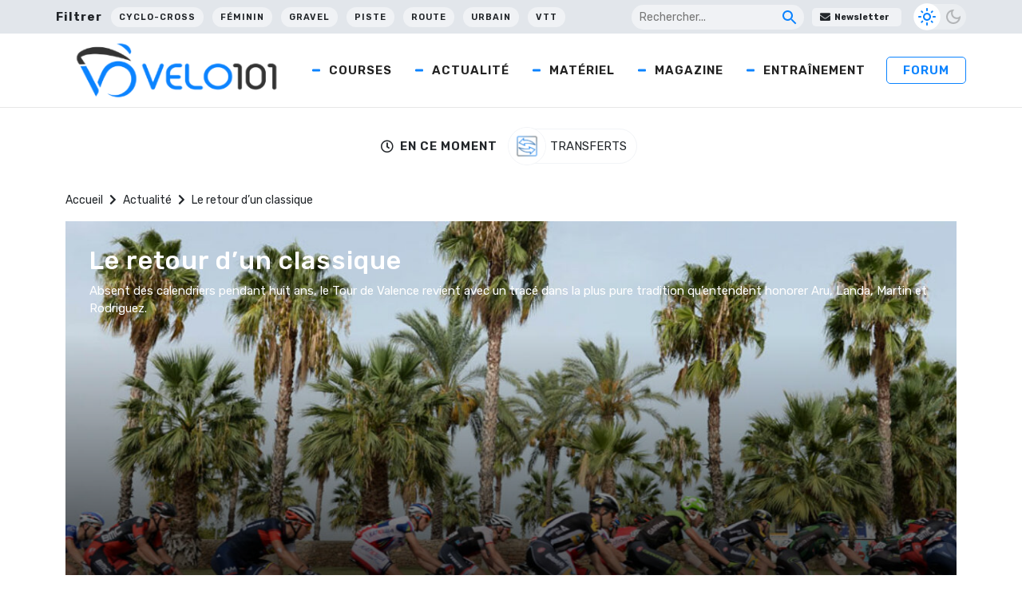

--- FILE ---
content_type: text/html; charset=utf-8
request_url: https://www.google.com/recaptcha/api2/aframe
body_size: 268
content:
<!DOCTYPE HTML><html><head><meta http-equiv="content-type" content="text/html; charset=UTF-8"></head><body><script nonce="h6ZDOLZ5lrHuHIjQ-Pwapw">/** Anti-fraud and anti-abuse applications only. See google.com/recaptcha */ try{var clients={'sodar':'https://pagead2.googlesyndication.com/pagead/sodar?'};window.addEventListener("message",function(a){try{if(a.source===window.parent){var b=JSON.parse(a.data);var c=clients[b['id']];if(c){var d=document.createElement('img');d.src=c+b['params']+'&rc='+(localStorage.getItem("rc::a")?sessionStorage.getItem("rc::b"):"");window.document.body.appendChild(d);sessionStorage.setItem("rc::e",parseInt(sessionStorage.getItem("rc::e")||0)+1);localStorage.setItem("rc::h",'1768651266257');}}}catch(b){}});window.parent.postMessage("_grecaptcha_ready", "*");}catch(b){}</script></body></html>

--- FILE ---
content_type: application/javascript; charset=UTF-8
request_url: https://wi.likebtn.com/w/i/?s=%7B%22h%22%3A%22www.velo101.com%22%2C%22s%22%3A%2264317cbbfa8fdfb05a5dc63f%22%2C%22i%22%3A%5B%227144d3a573e2%22%2C%227144d3a573e2%22%2C%227144d3a573e2%22%2C%227144d3a573e2%22%5D%7D&lb=lb_json
body_size: -294
content:
lb_json({"p":2,"di":0,"e":"","is":[{"ha":"7144d3a573e2","l":0,"d":0},{"ha":"7144d3a573e2","l":0,"d":0},{"ha":"7144d3a573e2","l":0,"d":0},{"ha":"7144d3a573e2","l":0,"d":0}]})